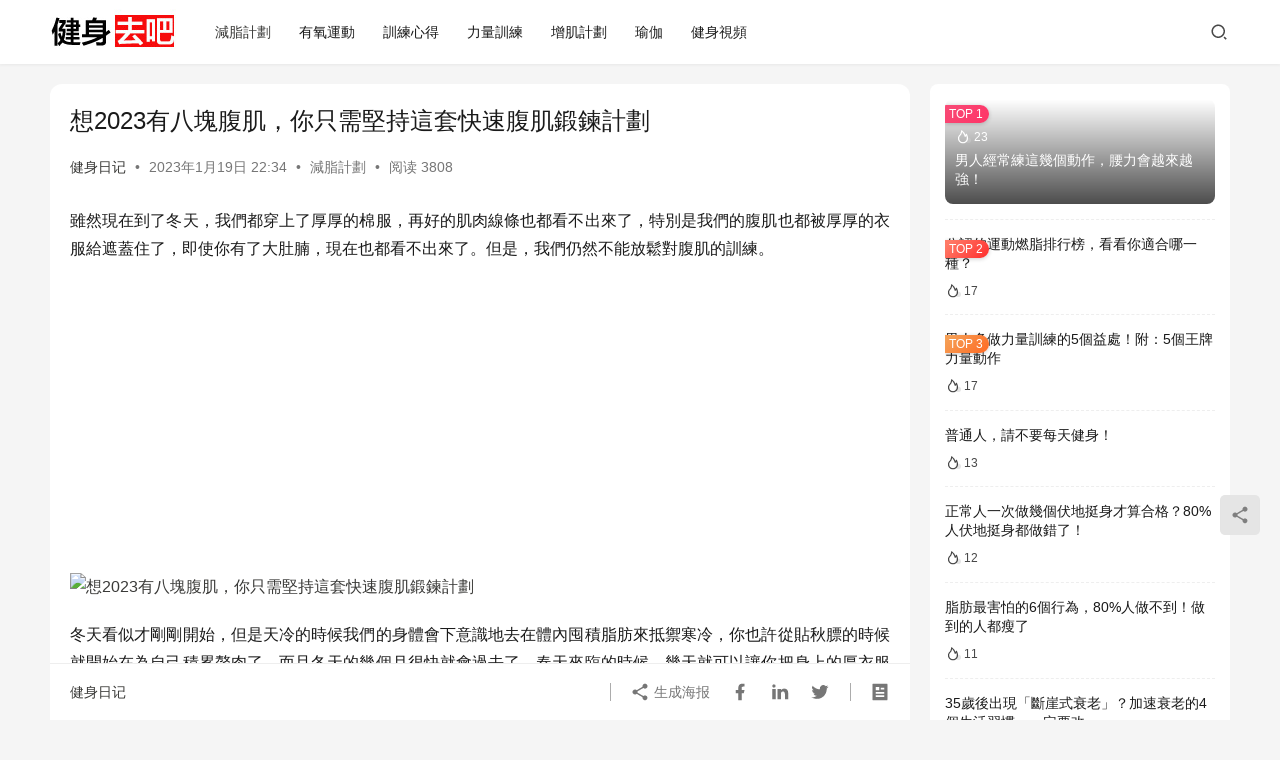

--- FILE ---
content_type: text/html
request_url: https://www.jianshenrun.com/archives/66832/
body_size: 11216
content:
<!-- THIS CONTENT IS STATIC CACHE --> <!DOCTYPE html><html lang="zh-Hans"><head><meta charset="UTF-8"><meta http-equiv="X-UA-Compatible" content="IE=edge,chrome=1"><meta name="renderer" content="webkit"><meta property="fb:app_id" content="288452224962933" /><meta property="og:site_name" content="健身動起來" /><meta property="og:title" content="想2023有八塊腹肌，你只需堅持這套快速腹肌鍛鍊計劃" /><meta property="og:url" content="https://www.jianshenrun.com/archives/66832" /><meta property="og:type" content="article" /><meta property="og:description" content="雖然現在到了冬天，我們都穿上了厚厚的棉服，再好的肌肉線條也都看不出來了，特別是我們的腹肌也都被厚厚的衣服給遮蓋住了，即使你有了大肚腩，現在也都看不出來了。但是，我們仍然不能放鬆對腹…" /><meta property="og:image" content="https://p3-sign.toutiaoimg.com/pgc-image/efc4424e2c29410784c302cb55a7f06e~noop.image?_iz=58558&#038;from=article.pc_detail&#038;x-expires=1685064313&#038;x-signature=SFQQ2pkxV6pKulCYfIObYsxh038%3D" /><meta property="og:image:width" content="1200" /><meta property="og:image:height" content="630" /><meta property="og:locale" content="zh_tw" /><meta property="article:section" content="健身日記" /><meta property="fb:pages" content="1581341318844405" /><meta property="fb:use_automatic_ad_placement" content="enable=true ad_density=default"><meta name="viewport" content="width=device-width,initial-scale=1,maximum-scale=5"><title>想2023有八塊腹肌，你只需堅持這套快速腹肌鍛鍊計劃 | 健身動起來</title><meta name="description" content="雖然現在到了冬天，我們都穿上了厚厚的棉服，再好的肌肉線條也都看不出來了，特別是我們的腹肌也都被厚厚的衣服給遮蓋住了，即使你有了大肚腩，現在也都看不出來了。但是，我們仍然不能放鬆對腹肌的訓練。 冬天看似才剛剛開始，但是天冷的時候我們的身體會下意識地去在體內囤積脂肪來抵禦寒冷，你也許從貼秋膘的時候就開始在為自己積累贅肉了，…"><meta property="og:type" content="article"><meta property="og:url" content="https://www.jianshenrun.com?p=66832&#038;disable_permalink_structure=1"><meta property="og:site_name" content="健身動起來"><meta property="og:title" content="想2023有八塊腹肌，你只需堅持這套快速腹肌鍛鍊計劃"><meta property="og:image" content="https://p3-sign.toutiaoimg.com/pgc-image/efc4424e2c29410784c302cb55a7f06e~noop.image?_iz=58558&#038;from=article.pc_detail&#038;x-expires=1685064313&#038;x-signature=SFQQ2pkxV6pKulCYfIObYsxh038%3D"><meta property="og:description" content="雖然現在到了冬天，我們都穿上了厚厚的棉服，再好的肌肉線條也都看不出來了，特別是我們的腹肌也都被厚厚的衣服給遮蓋住了，即使你有了大肚腩，現在也都看不出來了。但是，我們仍然不能放鬆對腹肌的訓練。 冬天看似才剛剛開始，但是天冷的時候我們的身體會下意識地去在體內囤積脂肪來抵禦寒冷，你也許從貼秋膘的時候就開始在為自己積累贅肉了，…"><link rel="canonical" href="https://www.jianshenrun.com/archives/66832"><meta name="applicable-device" content="pc,mobile"><meta http-equiv="Cache-Control" content="no-transform"><style id='wp-img-auto-sizes-contain-inline-css' type='text/css'>img:is([sizes=auto i],[sizes^="auto," i]){contain-intrinsic-size:3000px 1500px}</style><link rel='stylesheet' id='stylesheet-css' href='//www.jianshenrun.com/wp-content/uploads/wpcom/style.6.21.5.1764421221.css?ver=6.21.5' type='text/css' media='all' /><link rel='stylesheet' id='font-awesome-css' href='https://www.jianshenrun.com/wp-content/themes/justnews/themer/assets/css/font-awesome.css?ver=6.21.5' type='text/css' media='all' /><style id='wp-block-library-inline-css' type='text/css'>:root{--wp-block-synced-color:#7a00df;--wp-block-synced-color--rgb:122,0,223;--wp-bound-block-color:var(--wp-block-synced-color);--wp-editor-canvas-background:#ddd;--wp-admin-theme-color:#007cba;--wp-admin-theme-color--rgb:0,124,186;--wp-admin-theme-color-darker-10:#006ba1;--wp-admin-theme-color-darker-10--rgb:0,107,160.5;--wp-admin-theme-color-darker-20:#005a87;--wp-admin-theme-color-darker-20--rgb:0,90,135;--wp-admin-border-width-focus:2px}@media (min-resolution:192dpi){:root{--wp-admin-border-width-focus:1.5px}}.wp-element-button{cursor:pointer}:root .has-very-light-gray-background-color{background-color:#eee}:root .has-very-dark-gray-background-color{background-color:#313131}:root .has-very-light-gray-color{color:#eee}:root .has-very-dark-gray-color{color:#313131}:root .has-vivid-green-cyan-to-vivid-cyan-blue-gradient-background{background:linear-gradient(135deg,#00d084,#0693e3)}:root .has-purple-crush-gradient-background{background:linear-gradient(135deg,#34e2e4,#4721fb 50%,#ab1dfe)}:root .has-hazy-dawn-gradient-background{background:linear-gradient(135deg,#faaca8,#dad0ec)}:root .has-subdued-olive-gradient-background{background:linear-gradient(135deg,#fafae1,#67a671)}:root .has-atomic-cream-gradient-background{background:linear-gradient(135deg,#fdd79a,#004a59)}:root .has-nightshade-gradient-background{background:linear-gradient(135deg,#330968,#31cdcf)}:root .has-midnight-gradient-background{background:linear-gradient(135deg,#020381,#2874fc)}:root{--wp--preset--font-size--normal:16px;--wp--preset--font-size--huge:42px}.has-regular-font-size{font-size:1em}.has-larger-font-size{font-size:2.625em}.has-normal-font-size{font-size:var(--wp--preset--font-size--normal)}.has-huge-font-size{font-size:var(--wp--preset--font-size--huge)}.has-text-align-center{text-align:center}.has-text-align-left{text-align:left}.has-text-align-right{text-align:right}.has-fit-text{white-space:nowrap!important}#end-resizable-editor-section{display:none}.aligncenter{clear:both}.items-justified-left{justify-content:flex-start}.items-justified-center{justify-content:center}.items-justified-right{justify-content:flex-end}.items-justified-space-between{justify-content:space-between}.screen-reader-text{border:0;clip-path:inset(50%);height:1px;margin:-1px;overflow:hidden;padding:0;position:absolute;width:1px;word-wrap:normal!important}.screen-reader-text:focus{background-color:#ddd;clip-path:none;color:#444;display:block;font-size:1em;height:auto;left:5px;line-height:normal;padding:15px 23px 14px;text-decoration:none;top:5px;width:auto;z-index:100000}html :where(.has-border-color){border-style:solid}html :where([style*=border-top-color]){border-top-style:solid}html :where([style*=border-right-color]){border-right-style:solid}html :where([style*=border-bottom-color]){border-bottom-style:solid}html :where([style*=border-left-color]){border-left-style:solid}html :where([style*=border-width]){border-style:solid}html :where([style*=border-top-width]){border-top-style:solid}html :where([style*=border-right-width]){border-right-style:solid}html :where([style*=border-bottom-width]){border-bottom-style:solid}html :where([style*=border-left-width]){border-left-style:solid}html :where(img[class*=wp-image-]){height:auto;max-width:100%}:where(figure){margin:0 0 1em}html :where(.is-position-sticky){--wp-admin--admin-bar--position-offset:var(--wp-admin--admin-bar--height,0px)}@media screen and (max-width:600px){html:where(.is-position-sticky){--wp-admin--admin-bar--position-offset:0px}}</style><style id='global-styles-inline-css' type='text/css'>:root{--wp--preset--aspect-ratio--square:1;--wp--preset--aspect-ratio--4-3:4/3;--wp--preset--aspect-ratio--3-4:3/4;--wp--preset--aspect-ratio--3-2:3/2;--wp--preset--aspect-ratio--2-3:2/3;--wp--preset--aspect-ratio--16-9:16/9;--wp--preset--aspect-ratio--9-16:9/16;--wp--preset--color--black:#000;--wp--preset--color--cyan-bluish-gray:#abb8c3;--wp--preset--color--white:#fff;--wp--preset--color--pale-pink:#f78da7;--wp--preset--color--vivid-red:#cf2e2e;--wp--preset--color--luminous-vivid-orange:#ff6900;--wp--preset--color--luminous-vivid-amber:#fcb900;--wp--preset--color--light-green-cyan:#7bdcb5;--wp--preset--color--vivid-green-cyan:#00d084;--wp--preset--color--pale-cyan-blue:#8ed1fc;--wp--preset--color--vivid-cyan-blue:#0693e3;--wp--preset--color--vivid-purple:#9b51e0;--wp--preset--gradient--vivid-cyan-blue-to-vivid-purple:linear-gradient(135deg,rgb(6,147,227) 0%,rgb(155,81,224) 100%);--wp--preset--gradient--light-green-cyan-to-vivid-green-cyan:linear-gradient(135deg,rgb(122,220,180) 0%,rgb(0,208,130) 100%);--wp--preset--gradient--luminous-vivid-amber-to-luminous-vivid-orange:linear-gradient(135deg,rgb(252,185,0) 0%,rgb(255,105,0) 100%);--wp--preset--gradient--luminous-vivid-orange-to-vivid-red:linear-gradient(135deg,rgb(255,105,0) 0%,rgb(207,46,46) 100%);--wp--preset--gradient--very-light-gray-to-cyan-bluish-gray:linear-gradient(135deg,rgb(238,238,238) 0%,rgb(169,184,195) 100%);--wp--preset--gradient--cool-to-warm-spectrum:linear-gradient(135deg,rgb(74,234,220) 0%,rgb(151,120,209) 20%,rgb(207,42,186) 40%,rgb(238,44,130) 60%,rgb(251,105,98) 80%,rgb(254,248,76) 100%);--wp--preset--gradient--blush-light-purple:linear-gradient(135deg,rgb(255,206,236) 0%,rgb(152,150,240) 100%);--wp--preset--gradient--blush-bordeaux:linear-gradient(135deg,rgb(254,205,165) 0%,rgb(254,45,45) 50%,rgb(107,0,62) 100%);--wp--preset--gradient--luminous-dusk:linear-gradient(135deg,rgb(255,203,112) 0%,rgb(199,81,192) 50%,rgb(65,88,208) 100%);--wp--preset--gradient--pale-ocean:linear-gradient(135deg,rgb(255,245,203) 0%,rgb(182,227,212) 50%,rgb(51,167,181) 100%);--wp--preset--gradient--electric-grass:linear-gradient(135deg,rgb(202,248,128) 0%,rgb(113,206,126) 100%);--wp--preset--gradient--midnight:linear-gradient(135deg,rgb(2,3,129) 0%,rgb(40,116,252) 100%);--wp--preset--font-size--small:13px;--wp--preset--font-size--medium:20px;--wp--preset--font-size--large:36px;--wp--preset--font-size--x-large:42px;--wp--preset--spacing--20:0.44rem;--wp--preset--spacing--30:0.67rem;--wp--preset--spacing--40:1rem;--wp--preset--spacing--50:1.5rem;--wp--preset--spacing--60:2.25rem;--wp--preset--spacing--70:3.38rem;--wp--preset--spacing--80:5.06rem;--wp--preset--shadow--natural:6px 6px 9px rgba(0, 0, 0, 0.2);--wp--preset--shadow--deep:12px 12px 50px rgba(0, 0, 0, 0.4);--wp--preset--shadow--sharp:6px 6px 0px rgba(0, 0, 0, 0.2);--wp--preset--shadow--outlined:6px 6px 0px -3px rgb(255, 255, 255), 6px 6px rgb(0, 0, 0);--wp--preset--shadow--crisp:6px 6px 0px rgb(0,0,0)}:where(.is-layout-flex){gap:0.5em}:where(.is-layout-grid){gap:0.5em}body .is-layout-flex{display:flex}.is-layout-flex{flex-wrap:wrap;align-items:center}.is-layout-flex>:is(*,div){margin:0}body .is-layout-grid{display:grid}.is-layout-grid>:is(*,div){margin:0}:where(.wp-block-columns.is-layout-flex){gap:2em}:where(.wp-block-columns.is-layout-grid){gap:2em}:where(.wp-block-post-template.is-layout-flex){gap:1.25em}:where(.wp-block-post-template.is-layout-grid){gap:1.25em}.has-black-color{color:var(--wp--preset--color--black) !important}.has-cyan-bluish-gray-color{color:var(--wp--preset--color--cyan-bluish-gray) !important}.has-white-color{color:var(--wp--preset--color--white) !important}.has-pale-pink-color{color:var(--wp--preset--color--pale-pink) !important}.has-vivid-red-color{color:var(--wp--preset--color--vivid-red) !important}.has-luminous-vivid-orange-color{color:var(--wp--preset--color--luminous-vivid-orange) !important}.has-luminous-vivid-amber-color{color:var(--wp--preset--color--luminous-vivid-amber) !important}.has-light-green-cyan-color{color:var(--wp--preset--color--light-green-cyan) !important}.has-vivid-green-cyan-color{color:var(--wp--preset--color--vivid-green-cyan) !important}.has-pale-cyan-blue-color{color:var(--wp--preset--color--pale-cyan-blue) !important}.has-vivid-cyan-blue-color{color:var(--wp--preset--color--vivid-cyan-blue) !important}.has-vivid-purple-color{color:var(--wp--preset--color--vivid-purple) !important}.has-black-background-color{background-color:var(--wp--preset--color--black) !important}.has-cyan-bluish-gray-background-color{background-color:var(--wp--preset--color--cyan-bluish-gray) !important}.has-white-background-color{background-color:var(--wp--preset--color--white) !important}.has-pale-pink-background-color{background-color:var(--wp--preset--color--pale-pink) !important}.has-vivid-red-background-color{background-color:var(--wp--preset--color--vivid-red) !important}.has-luminous-vivid-orange-background-color{background-color:var(--wp--preset--color--luminous-vivid-orange) !important}.has-luminous-vivid-amber-background-color{background-color:var(--wp--preset--color--luminous-vivid-amber) !important}.has-light-green-cyan-background-color{background-color:var(--wp--preset--color--light-green-cyan) !important}.has-vivid-green-cyan-background-color{background-color:var(--wp--preset--color--vivid-green-cyan) !important}.has-pale-cyan-blue-background-color{background-color:var(--wp--preset--color--pale-cyan-blue) !important}.has-vivid-cyan-blue-background-color{background-color:var(--wp--preset--color--vivid-cyan-blue) !important}.has-vivid-purple-background-color{background-color:var(--wp--preset--color--vivid-purple) !important}.has-black-border-color{border-color:var(--wp--preset--color--black) !important}.has-cyan-bluish-gray-border-color{border-color:var(--wp--preset--color--cyan-bluish-gray) !important}.has-white-border-color{border-color:var(--wp--preset--color--white) !important}.has-pale-pink-border-color{border-color:var(--wp--preset--color--pale-pink) !important}.has-vivid-red-border-color{border-color:var(--wp--preset--color--vivid-red) !important}.has-luminous-vivid-orange-border-color{border-color:var(--wp--preset--color--luminous-vivid-orange) !important}.has-luminous-vivid-amber-border-color{border-color:var(--wp--preset--color--luminous-vivid-amber) !important}.has-light-green-cyan-border-color{border-color:var(--wp--preset--color--light-green-cyan) !important}.has-vivid-green-cyan-border-color{border-color:var(--wp--preset--color--vivid-green-cyan) !important}.has-pale-cyan-blue-border-color{border-color:var(--wp--preset--color--pale-cyan-blue) !important}.has-vivid-cyan-blue-border-color{border-color:var(--wp--preset--color--vivid-cyan-blue) !important}.has-vivid-purple-border-color{border-color:var(--wp--preset--color--vivid-purple) !important}.has-vivid-cyan-blue-to-vivid-purple-gradient-background{background:var(--wp--preset--gradient--vivid-cyan-blue-to-vivid-purple) !important}.has-light-green-cyan-to-vivid-green-cyan-gradient-background{background:var(--wp--preset--gradient--light-green-cyan-to-vivid-green-cyan) !important}.has-luminous-vivid-amber-to-luminous-vivid-orange-gradient-background{background:var(--wp--preset--gradient--luminous-vivid-amber-to-luminous-vivid-orange) !important}.has-luminous-vivid-orange-to-vivid-red-gradient-background{background:var(--wp--preset--gradient--luminous-vivid-orange-to-vivid-red) !important}.has-very-light-gray-to-cyan-bluish-gray-gradient-background{background:var(--wp--preset--gradient--very-light-gray-to-cyan-bluish-gray) !important}.has-cool-to-warm-spectrum-gradient-background{background:var(--wp--preset--gradient--cool-to-warm-spectrum) !important}.has-blush-light-purple-gradient-background{background:var(--wp--preset--gradient--blush-light-purple) !important}.has-blush-bordeaux-gradient-background{background:var(--wp--preset--gradient--blush-bordeaux) !important}.has-luminous-dusk-gradient-background{background:var(--wp--preset--gradient--luminous-dusk) !important}.has-pale-ocean-gradient-background{background:var(--wp--preset--gradient--pale-ocean) !important}.has-electric-grass-gradient-background{background:var(--wp--preset--gradient--electric-grass) !important}.has-midnight-gradient-background{background:var(--wp--preset--gradient--midnight) !important}.has-small-font-size{font-size:var(--wp--preset--font-size--small) !important}.has-medium-font-size{font-size:var(--wp--preset--font-size--medium) !important}.has-large-font-size{font-size:var(--wp--preset--font-size--large) !important}.has-x-large-font-size{font-size:var(--wp--preset--font-size--x-large) !important}</style><style id='classic-theme-styles-inline-css' type='text/css'> /*! This file is auto-generated */ .wp-block-button__link{color:#fff;background-color:#32373c;border-radius:9999px;box-shadow:none;text-decoration:none;padding:calc(.667em + 2px) calc(1.333em+2px);font-size:1.125em}.wp-block-file__button{background:#32373c;color:#fff;text-decoration:none}</style> <script type="text/javascript" src="https://www.jianshenrun.com/wp-includes/js/jquery/jquery.min.js?ver=3.7.1" id="jquery-core-js"></script> <script type="text/javascript" src="https://www.jianshenrun.com/wp-includes/js/jquery/jquery-migrate.min.js?ver=3.4.1" id="jquery-migrate-js"></script> <script type="text/javascript" id="jquery-js-after">jQuery(document).ready(function(){jQuery(".308d4b6e00a2520eb39259a7576f1106").click(function(){jQuery.post("https://www.jianshenrun.com/wp-admin/admin-ajax.php",{"action":"quick_adsense_onpost_ad_click","quick_adsense_onpost_ad_index":jQuery(this).attr("data-index"),"quick_adsense_nonce":"da1e4d38c6",},function(response){});});});</script> <link rel="EditURI" type="application/rsd+xml" title="RSD" href="https://www.jianshenrun.com/xmlrpc.php?rsd" /> <!--[if lte IE 11]><script src="https://www.jianshenrun.com/wp-content/themes/justnews/js/update.js"></script><![endif]--></head><body class="wp-singular post-template-default single single-post postid-66832 single-format-standard wp-theme-justnews lang-cn el-boxed header-fixed"> <header class="header"><div class="container"><div class="navbar-header"> <button type="button" class="navbar-toggle collapsed" data-toggle="collapse" data-target=".navbar-collapse" aria-label="menu"> <span class="icon-bar icon-bar-1"></span> <span class="icon-bar icon-bar-2"></span> <span class="icon-bar icon-bar-3"></span> </button><div class="logo"> <a href="https://www.jianshenrun.com/" rel="home"> <img src="https://www.jianshenrun.com/wp-content/uploads/2025/11/logo.jpg" alt="健身動起來"> </a></div></div><div class="collapse navbar-collapse mobile-style-0"> <nav class="primary-menu"><ul id="menu-%e5%b0%8e%e8%88%aa" class="nav navbar-nav wpcom-adv-menu"><li class="menu-item current-post-ancestor current-post-parent active"><a href="https://www.jianshenrun.com/archives/category/fat">減脂計劃</a></li><li class="menu-item"><a href="https://www.jianshenrun.com/archives/category/cardio">有氧運動</a></li><li class="menu-item"><a href="https://www.jianshenrun.com/archives/category/training">訓練心得</a></li><li class="menu-item"><a href="https://www.jianshenrun.com/archives/category/power">力量訓練</a></li><li class="menu-item"><a href="https://www.jianshenrun.com/archives/category/bodybuilding">增肌計劃</a></li><li class="menu-item"><a href="https://www.jianshenrun.com/archives/category/yoga">瑜伽</a></li><li class="menu-item"><a href="https://www.jianshenrun.com/archives/category/video">健身視頻</a></li></ul></nav><div class="navbar-action"><div class="navbar-search-icon j-navbar-search"><i class="wpcom-icon wi"><svg aria-hidden="true"><use xlink:href="#wi-search"></use></svg></i></div><form class="navbar-search" action="https://www.jianshenrun.com/" method="get" role="search"><div class="navbar-search-inner"><i class="wpcom-icon wi navbar-search-close"><svg aria-hidden="true"><use xlink:href="#wi-close"></use></svg></i><input type="text" name="s" class="navbar-search-input" autocomplete="off" maxlength="100" placeholder="输入关键词搜索..." value=""><button class="navbar-search-btn" type="submit" aria-label="搜索"><i class="wpcom-icon wi"><svg aria-hidden="true"><use xlink:href="#wi-search"></use></svg></i></button></div></form></div></div></div><!-- /.container --> </header><div id="wrap"><div class="wrap container"> <main class="main"> <article id="post-66832" class="post-66832 post type-post status-publish format-standard hentry category-fat entry"><div class="entry-main"><div class="entry-head"><h1 class="entry-title">想2023有八塊腹肌，你只需堅持這套快速腹肌鍛鍊計劃</h1><div class="entry-info"> <span class="vcard"> <a class="nickname url fn j-user-card" data-user="1" href="https://www.jianshenrun.com/archives/author/98">健身日记</a> </span> <span class="dot">•</span> <time class="entry-date published" datetime="2023-01-19T22:34:01+08:00" pubdate> 2023年1月19日 22:34 </time> <span class="dot">•</span> <a href="https://www.jianshenrun.com/archives/category/fat" rel="category tag">減脂計劃</a> <span class="dot">•</span> <span>阅读 3808</span></div></div><div class="entry-content text-justify"><div><p>雖然現在到了冬天，我們都穿上了厚厚的棉服，再好的肌肉線條也都看不出來了，特別是我們的腹肌也都被厚厚的衣服給遮蓋住了，即使你有了大肚腩，現在也都看不出來了。但是，我們仍然不能放鬆對腹肌的訓練。</p><div class="308d4b6e00a2520eb39259a7576f1106" data-index="1" style="float: none; margin:10px 0 10px 0; text-align:center;"> <script async src="https://pagead2.googlesyndication.com/pagead/js/adsbygoogle.js?client=ca-pub-1474689978509434"
     crossorigin="anonymous"></script> <ins class="adsbygoogle"
style="display:block; text-align:center;"
data-ad-layout="in-article"
data-ad-format="fluid"
data-ad-client="ca-pub-1474689978509434"
data-ad-slot="9658009381"></ins> <script>(adsbygoogle=window.adsbygoogle||[]).push({});</script> </div><div class="pgc-img"><noscript><img decoding="async" class="syl-page-img" alt="想2023有八塊腹肌，你只需堅持這套快速腹肌鍛鍊計劃" src="https://p3-sign.toutiaoimg.com/pgc-image/efc4424e2c29410784c302cb55a7f06e~noop.image?_iz=58558&amp;from=article.pc_detail&amp;x-expires=1685064313&amp;x-signature=SFQQ2pkxV6pKulCYfIObYsxh038%3D" /></noscript><img decoding="async" class="syl-page-img j-lazy" alt="想2023有八塊腹肌，你只需堅持這套快速腹肌鍛鍊計劃" src="https://www.jianshenrun.com/wp-content/themes/justnews/themer/assets/images/lazy.png" data-original="https://p3-sign.toutiaoimg.com/pgc-image/efc4424e2c29410784c302cb55a7f06e~noop.image?_iz=58558&amp;from=article.pc_detail&amp;x-expires=1685064313&amp;x-signature=SFQQ2pkxV6pKulCYfIObYsxh038%3D" /></p><p class="pgc-img-caption"></div><p>冬天看似才剛剛開始，但是天冷的時候我們的身體會下意識地去在體內囤積脂肪來抵禦寒冷，你也許從貼秋膘的時候就開始在為自己積累贅肉了，而且冬天的幾個月很快就會過去了，春天來臨的時候，幾天就可以讓你把身上的厚衣服給脫掉，到那個時候再想起來大肚腩就晚了。</p><div class="308d4b6e00a2520eb39259a7576f1106" data-index="2" style="float: none; margin:10px 0 10px 0; text-align:center;"> <script async src="https://pagead2.googlesyndication.com/pagead/js/adsbygoogle.js?client=ca-pub-1474689978509434"
     crossorigin="anonymous"></script> <ins class="adsbygoogle"
style="display:block; text-align:center;"
data-ad-layout="in-article"
data-ad-format="fluid"
data-ad-client="ca-pub-1474689978509434"
data-ad-slot="9658009381"></ins> <script>(adsbygoogle=window.adsbygoogle||[]).push({});</script> </div><div class="pgc-img"><noscript><img decoding="async" class="syl-page-img" alt="想2023有八塊腹肌，你只需堅持這套快速腹肌鍛鍊計劃" src="https://p3-sign.toutiaoimg.com/pgc-image/6f0ae4e9e23c471f9d3db101c0d2ff43~noop.image?_iz=58558&amp;from=article.pc_detail&amp;x-expires=1685064313&amp;x-signature=BpbpMmJZuYnzFJE6Senl%2FEfZqYg%3D" /></noscript><img decoding="async" class="syl-page-img j-lazy" alt="想2023有八塊腹肌，你只需堅持這套快速腹肌鍛鍊計劃" src="https://www.jianshenrun.com/wp-content/themes/justnews/themer/assets/images/lazy.png" data-original="https://p3-sign.toutiaoimg.com/pgc-image/6f0ae4e9e23c471f9d3db101c0d2ff43~noop.image?_iz=58558&amp;from=article.pc_detail&amp;x-expires=1685064313&amp;x-signature=BpbpMmJZuYnzFJE6Senl%2FEfZqYg%3D" /></p><p class="pgc-img-caption"></div><p>我們需要時刻保持對大肚腩保持高度的警惕，一年四季都要保持對腰部贅肉的高壓訓練，今天我們今天的訓練就是針對腹肌的，共包括6個鍛鍊動作，不要什麼特別的訓練器械，徒手居家就可以鍛鍊了，每個動作按照下面的要求次數完成1組訓練，循環訓練3-4組，組間休息2分鍾。</p><div class="308d4b6e00a2520eb39259a7576f1106" data-index="3" style="float: none; margin:10px 0 10px 0; text-align:center;"> <script async src="https://pagead2.googlesyndication.com/pagead/js/adsbygoogle.js?client=ca-pub-1474689978509434"
     crossorigin="anonymous"></script> <ins class="adsbygoogle"
style="display:block; text-align:center;"
data-ad-layout="in-article"
data-ad-format="fluid"
data-ad-client="ca-pub-1474689978509434"
data-ad-slot="9658009381"></ins> <script>(adsbygoogle=window.adsbygoogle||[]).push({});</script> </div><div class="pgc-img"><noscript><img decoding="async" class="syl-page-img" alt="想2023有八塊腹肌，你只需堅持這套快速腹肌鍛鍊計劃" src="https://p3-sign.toutiaoimg.com/pgc-image/e32abda27d7b494582fcfe19a65b5514~noop.image?_iz=58558&amp;from=article.pc_detail&amp;x-expires=1685064313&amp;x-signature=YvYtIvtxIRzfxIOs5Ns0xgH%2FcOo%3D" /></noscript><img decoding="async" class="syl-page-img j-lazy" alt="想2023有八塊腹肌，你只需堅持這套快速腹肌鍛鍊計劃" src="https://www.jianshenrun.com/wp-content/themes/justnews/themer/assets/images/lazy.png" data-original="https://p3-sign.toutiaoimg.com/pgc-image/e32abda27d7b494582fcfe19a65b5514~noop.image?_iz=58558&amp;from=article.pc_detail&amp;x-expires=1685064313&amp;x-signature=YvYtIvtxIRzfxIOs5Ns0xgH%2FcOo%3D" /></p><p class="pgc-img-caption"></div><h1 class="pgc-h-arrow-right">訓練動作1</h1><p>① 屈膝仰臥到瑜伽墊上，將雙腳的腳掌相對，雙手向頭部上方伸直。</p><p>② 將雙手向上抬起，並順勢將上身坐立起來，接著將雙手去觸碰雙腳的腳尖。然後再將上身躺回到地面，雙手順勢伸向頭部上方。</p><p>③ 上身坐立起來的時候保持腰椎穩定，不要彎腰。</p><p>④ 訓練15次。</p><div class="pgc-img"><noscript><img decoding="async" class="syl-page-img" alt="想2023有八塊腹肌，你只需堅持這套快速腹肌鍛鍊計劃" src="https://p3-sign.toutiaoimg.com/pgc-image/80279f946a1149e1b3f3397d32fe2271~noop.image?_iz=58558&amp;from=article.pc_detail&amp;x-expires=1685064313&amp;x-signature=0ahBNJNCRIe5uynUUalj%2FT9M0Cw%3D" /></noscript><img decoding="async" class="syl-page-img j-lazy" alt="想2023有八塊腹肌，你只需堅持這套快速腹肌鍛鍊計劃" src="https://www.jianshenrun.com/wp-content/themes/justnews/themer/assets/images/lazy.png" data-original="https://p3-sign.toutiaoimg.com/pgc-image/80279f946a1149e1b3f3397d32fe2271~noop.image?_iz=58558&amp;from=article.pc_detail&amp;x-expires=1685064313&amp;x-signature=0ahBNJNCRIe5uynUUalj%2FT9M0Cw%3D" /></p><p class="pgc-img-caption"></div><h1 class="pgc-h-arrow-right">訓練動作2</h1><p>① 仰臥在瑜伽墊上，雙手扶在腦後，將雙腿直腿抬離地面，頭部抬離地面雙眼看向雙腳的方向。</p><p>② 將雙腿同時屈膝屈髖提高，然後將右腿向前伸直放低，抬高右腿後再將左腿向前伸直放低，抬高左腿後，再將雙腿一起向前伸直放低。</p><p>③ 訓練時雙腿始終保持懸空。</p><p>④ 訓練15次。</p><div class="pgc-img"><noscript><img decoding="async" class="syl-page-img" alt="想2023有八塊腹肌，你只需堅持這套快速腹肌鍛鍊計劃" src="https://p3-sign.toutiaoimg.com/pgc-image/74ed47ad2c4746168f6ff2ede9d07ccf~noop.image?_iz=58558&amp;from=article.pc_detail&amp;x-expires=1685064313&amp;x-signature=rFaCdfjmmbNO4UEZ%2B8yWP2l8nGA%3D" /></noscript><img decoding="async" class="syl-page-img j-lazy" alt="想2023有八塊腹肌，你只需堅持這套快速腹肌鍛鍊計劃" src="https://www.jianshenrun.com/wp-content/themes/justnews/themer/assets/images/lazy.png" data-original="https://p3-sign.toutiaoimg.com/pgc-image/74ed47ad2c4746168f6ff2ede9d07ccf~noop.image?_iz=58558&amp;from=article.pc_detail&amp;x-expires=1685064313&amp;x-signature=rFaCdfjmmbNO4UEZ%2B8yWP2l8nGA%3D" /></p><p class="pgc-img-caption"></div><h1 class="pgc-h-arrow-right">訓練動作3</h1><p>① 雙腿屈膝坐到地板上，雙手放在身體兩側的地面上支撐身體穩定，將雙腳抬離地面。</p><p>② 將雙腿屈膝拉向胸部的方向，然後將雙腿向身體左側伸直，把雙腿屈膝拉向胸部後，再將雙腿向身體右側伸直。</p><p>③ 訓練時始終保持腰部穩定，不要彎腰。</p><p>④ 每側訓練15次。</p><div class="pgc-img"><noscript><img decoding="async" class="syl-page-img" alt="想2023有八塊腹肌，你只需堅持這套快速腹肌鍛鍊計劃" src="https://p3-sign.toutiaoimg.com/pgc-image/52dc015de36242bbb419acf685d430bc~noop.image?_iz=58558&amp;from=article.pc_detail&amp;x-expires=1685064313&amp;x-signature=d%2BrlF7gldAPZVeRRW4h%2F3X4PmRI%3D" /></noscript><img decoding="async" class="syl-page-img j-lazy" alt="想2023有八塊腹肌，你只需堅持這套快速腹肌鍛鍊計劃" src="https://www.jianshenrun.com/wp-content/themes/justnews/themer/assets/images/lazy.png" data-original="https://p3-sign.toutiaoimg.com/pgc-image/52dc015de36242bbb419acf685d430bc~noop.image?_iz=58558&amp;from=article.pc_detail&amp;x-expires=1685064313&amp;x-signature=d%2BrlF7gldAPZVeRRW4h%2F3X4PmRI%3D" /></p><p class="pgc-img-caption"></div><h1 class="pgc-h-arrow-right">訓練動作4</h1><p>① 雙手按在瑜伽墊兩側，身體俯身向下，雙腳腳尖著地，做手撐平把支撐動作。</p><p>② 先將左腿屈膝拉向左手肘部外側，伸直左腿後，再將右腿屈膝拉向右手肘部的外側，伸直右腿後，將雙腿向前跳，雙腳向外打開在瑜伽墊外側著地，然後再將雙腳向後跳起，雙腳伸直腳尖著地。</p><p>③ 訓練時上身保持平直，不要弓背塌腰。</p><p>④ 訓練15次。</p><div class="pgc-img"><noscript><img decoding="async" class="syl-page-img" alt="想2023有八塊腹肌，你只需堅持這套快速腹肌鍛鍊計劃" src="https://p3-sign.toutiaoimg.com/pgc-image/7cc256c0327d4743934f12b304864969~noop.image?_iz=58558&amp;from=article.pc_detail&amp;x-expires=1685064313&amp;x-signature=j25utlRISF8fn1AyNcL422n1zLI%3D" /></noscript><img decoding="async" class="syl-page-img j-lazy" alt="想2023有八塊腹肌，你只需堅持這套快速腹肌鍛鍊計劃" src="https://www.jianshenrun.com/wp-content/themes/justnews/themer/assets/images/lazy.png" data-original="https://p3-sign.toutiaoimg.com/pgc-image/7cc256c0327d4743934f12b304864969~noop.image?_iz=58558&amp;from=article.pc_detail&amp;x-expires=1685064313&amp;x-signature=j25utlRISF8fn1AyNcL422n1zLI%3D" /></p><p class="pgc-img-caption"></div><h1 class="pgc-h-arrow-right">訓練動作5</h1><p>① 肘部支撐地面，身體側向支撐在地板上，雙腿伸直雙腳疊放在一起，上方的手向上伸向天花板方向。</p><p>② 將上方的手向下放低，並從腰部的下方伸向身體後方，然後再將上方的手抬高伸向天花板方向。</p><p>③ 肘部要置於肩部的正下方，收緊腹肌和臀部，使身體從頭到腳呈一條直線。</p><p>④ 每側訓練15次。</p><div class="pgc-img"><noscript><img decoding="async" class="syl-page-img" alt="想2023有八塊腹肌，你只需堅持這套快速腹肌鍛鍊計劃" src="https://p3-sign.toutiaoimg.com/pgc-image/d4018947bee749eb8a016dc6f1fa3fff~noop.image?_iz=58558&amp;from=article.pc_detail&amp;x-expires=1685064313&amp;x-signature=ioEOpzYjWlk6uSCi6d3VueZ8x70%3D" /></noscript><img decoding="async" class="syl-page-img j-lazy" alt="想2023有八塊腹肌，你只需堅持這套快速腹肌鍛鍊計劃" src="https://www.jianshenrun.com/wp-content/themes/justnews/themer/assets/images/lazy.png" data-original="https://p3-sign.toutiaoimg.com/pgc-image/d4018947bee749eb8a016dc6f1fa3fff~noop.image?_iz=58558&amp;from=article.pc_detail&amp;x-expires=1685064313&amp;x-signature=ioEOpzYjWlk6uSCi6d3VueZ8x70%3D" /></p><p class="pgc-img-caption"></div><h1 class="pgc-h-arrow-right">訓練動作6</h1><p>① 仰臥在地面上，將雙腿向上直腿抬高，雙腿垂直於地面，同時將雙手直臂伸向天花板方向。</p><p>② 用雙手向上抬高去觸碰抬高的雙腳腳尖，同時順勢將上身抬離地面。</p><p>③ 訓練時注意收下巴，收腹腹肌。</p><p>④ 訓練15次。</p><div class="pgc-img"><noscript><img decoding="async" class="syl-page-img" alt="想2023有八塊腹肌，你只需堅持這套快速腹肌鍛鍊計劃" src="https://p3-sign.toutiaoimg.com/pgc-image/08cd0fe1fe274b6f8516ff6f5cb9f20d~noop.image?_iz=58558&amp;from=article.pc_detail&amp;x-expires=1685064313&amp;x-signature=4PVewa26O9dMjJfscbedV%2By85Gw%3D" /></noscript><img decoding="async" class="syl-page-img j-lazy" alt="想2023有八塊腹肌，你只需堅持這套快速腹肌鍛鍊計劃" src="https://www.jianshenrun.com/wp-content/themes/justnews/themer/assets/images/lazy.png" data-original="https://p3-sign.toutiaoimg.com/pgc-image/08cd0fe1fe274b6f8516ff6f5cb9f20d~noop.image?_iz=58558&amp;from=article.pc_detail&amp;x-expires=1685064313&amp;x-signature=4PVewa26O9dMjJfscbedV%2By85Gw%3D" /></p><p class="pgc-img-caption"></div><p>如果你想更快地消除腰腹部的贅肉，消除大肚腩，在以上腹部肌群訓練的基礎上，還要配合上飲食控制和有氧訓練，從減低飲食熱量攝入到加大卡路里燃燒兩方面入手，加快脂肪的燃燒。</p></div><div style="font-size: 0px; height: 0px; line-height: 0px; margin: 0; padding: 0; clear: both;"></div></div><div class="entry-tag"></div><div class="entry-action"><div class="btn-zan" data-id="66832"><i class="wpcom-icon wi"><svg aria-hidden="true"><use xlink:href="#wi-thumb-up-fill"></use></svg></i> 赞 <span class="entry-action-num">(0)</span></div></div><div class="entry-bar"><div class="entry-bar-inner"><div class="entry-bar-author"> <a data-user="1" target="_blank" href="https://www.jianshenrun.com/archives/author/98" class="avatar j-user-card"> <span class="author-name">健身日记</span> </a></div><div class="entry-bar-info"><div class="info-item meta"></div><div class="info-item share"> <a class="meta-item mobile j-mobile-share" href="javascript:;" data-id="66832" data-qrcode="https://www.jianshenrun.com/archives/66832"> <i class="wpcom-icon wi"><svg aria-hidden="true"><use xlink:href="#wi-share"></use></svg></i> 生成海报 </a> <a class="meta-item facebook" data-share="facebook" target="_blank" rel="nofollow noopener noreferrer" href="#"> <i class="wpcom-icon wi"><svg aria-hidden="true"><use xlink:href="#wi-facebook"></use></svg></i> </a> <a class="meta-item linkedin" data-share="linkedin" target="_blank" rel="nofollow noopener noreferrer" href="#"> <i class="wpcom-icon wi"><svg aria-hidden="true"><use xlink:href="#wi-linkedin"></use></svg></i> </a> <a class="meta-item twitter" data-share="twitter" target="_blank" rel="nofollow noopener noreferrer" href="#"> <i class="wpcom-icon wi"><svg aria-hidden="true"><use xlink:href="#wi-twitter"></use></svg></i> </a></div><div class="info-item act"> <a href="javascript:;" id="j-reading"><i class="wpcom-icon wi"><svg aria-hidden="true"><use xlink:href="#wi-article"></use></svg></i></a></div></div></div></div></div><div class="entry-related-posts"><h3 class="entry-related-title">相关推荐</h3><ul class="entry-related cols-3 post-loop post-loop-image"><li class="item"><div class="item-inner"><div class="item-img"> <a class="item-thumb" href="https://www.jianshenrun.com/archives/82339" title="不健身的5大理由，希望沒有你" target="_blank" rel="bookmark"> </a> <a class="item-category" href="https://www.jianshenrun.com/archives/category/fat" target="_blank">減脂計劃</a></div><h3 class="item-title"> <a href="https://www.jianshenrun.com/archives/82339" target="_blank" rel="bookmark"> 不健身的5大理由，希望沒有你 </a></h3><div class="item-meta"> <span class="item-meta-left">2020年6月2日</span> <span class="item-meta-right"> </span></div></div></li><li class="item"><div class="item-inner"><div class="item-img"> <a class="item-thumb" href="https://www.jianshenrun.com/archives/40178" title="好身材真的是天生的吗？每天30分钟10个动作解锁你的好身材" target="_blank" rel="bookmark"> <img width="400" height="300" src="https://www.jianshenrun.com/wp-content/themes/justnews/themer/assets/images/lazy.png" class="attachment-post-thumbnail size-post-thumbnail wp-post-image j-lazy" alt="好身材真的是天生的吗？每天30分钟10个动作解锁你的好身材" decoding="async" fetchpriority="high" data-original="https://www.jianshenrun.com/wp-content/uploads/2017/07/26e50000734c80e91fa1.jpg" /> </a> <a class="item-category" href="https://www.jianshenrun.com/archives/category/fat" target="_blank">減脂計劃</a></div><h3 class="item-title"> <a href="https://www.jianshenrun.com/archives/40178" target="_blank" rel="bookmark"> 好身材真的是天生的吗？每天30分钟10个动作解锁你的好身材 </a></h3><div class="item-meta"> <span class="item-meta-left">2017年7月27日</span> <span class="item-meta-right"> </span></div></div></li><li class="item"><div class="item-inner"><div class="item-img"> <a class="item-thumb" href="https://www.jianshenrun.com/archives/70584" title="要想高效增肌，一定要記住這7點！" target="_blank" rel="bookmark"> </a> <a class="item-category" href="https://www.jianshenrun.com/archives/category/fat" target="_blank">減脂計劃</a></div><h3 class="item-title"> <a href="https://www.jianshenrun.com/archives/70584" target="_blank" rel="bookmark"> 要想高效增肌，一定要記住這7點！ </a></h3><div class="item-meta"> <span class="item-meta-left">2018年10月3日</span> <span class="item-meta-right"> </span></div></div></li><li class="item"><div class="item-inner"><div class="item-img"> <a class="item-thumb" href="https://www.jianshenrun.com/archives/82985" title="寧靜年近50卻隔著衣服秀出馬甲線，告訴我們健身什麼時候都不會晚" target="_blank" rel="bookmark"> </a> <a class="item-category" href="https://www.jianshenrun.com/archives/category/fat" target="_blank">減脂計劃</a></div><h3 class="item-title"> <a href="https://www.jianshenrun.com/archives/82985" target="_blank" rel="bookmark"> 寧靜年近50卻隔著衣服秀出馬甲線，告訴我們健身什麼時候都不會晚 </a></h3><div class="item-meta"> <span class="item-meta-left">2020年7月6日</span> <span class="item-meta-right"> </span></div></div></li><li class="item"><div class="item-inner"><div class="item-img"> <a class="item-thumb" href="https://www.jianshenrun.com/archives/68303" title="健身不应追求肌肉块头大, 你增肌匀称有型的肌肉才是健身目标!" target="_blank" rel="bookmark"> </a> <a class="item-category" href="https://www.jianshenrun.com/archives/category/fat" target="_blank">減脂計劃</a></div><h3 class="item-title"> <a href="https://www.jianshenrun.com/archives/68303" target="_blank" rel="bookmark"> 健身不应追求肌肉块头大, 你增肌匀称有型的肌肉才是健身目标! </a></h3><div class="item-meta"> <span class="item-meta-left">2018年4月3日</span> <span class="item-meta-right"> </span></div></div></li><li class="item"><div class="item-inner"><div class="item-img"> <a class="item-thumb" href="https://www.jianshenrun.com/archives/66788" title="瘦人如何长胖和增肌，每周锻炼至少3次！" target="_blank" rel="bookmark"> </a> <a class="item-category" href="https://www.jianshenrun.com/archives/category/fat" target="_blank">減脂計劃</a></div><h3 class="item-title"> <a href="https://www.jianshenrun.com/archives/66788" target="_blank" rel="bookmark"> 瘦人如何长胖和增肌，每周锻炼至少3次！ </a></h3><div class="item-meta"> <span class="item-meta-left">2018年1月2日</span> <span class="item-meta-right"> </span></div></div></li><li class="item"><div class="item-inner"><div class="item-img"> <a class="item-thumb" href="https://www.jianshenrun.com/archives/68774" title="夏日早晨每天练习这7个动作，全面帮你激活身体，精力充沛一天" target="_blank" rel="bookmark"> </a> <a class="item-category" href="https://www.jianshenrun.com/archives/category/fat" target="_blank">減脂計劃</a></div><h3 class="item-title"> <a href="https://www.jianshenrun.com/archives/68774" target="_blank" rel="bookmark"> 夏日早晨每天练习这7个动作，全面帮你激活身体，精力充沛一天 </a></h3><div class="item-meta"> <span class="item-meta-left">2018年5月16日</span> <span class="item-meta-right"> </span></div></div></li><li class="item"><div class="item-inner"><div class="item-img"> <a class="item-thumb" href="https://www.jianshenrun.com/archives/87433" title="一對啞鈴練全身，9個動作，勾勒肌肉線條，瘦腰瘦腿瘦手臂" target="_blank" rel="bookmark"> </a> <a class="item-category" href="https://www.jianshenrun.com/archives/category/fat" target="_blank">減脂計劃</a></div><h3 class="item-title"> <a href="https://www.jianshenrun.com/archives/87433" target="_blank" rel="bookmark"> 一對啞鈴練全身，9個動作，勾勒肌肉線條，瘦腰瘦腿瘦手臂 </a></h3><div class="item-meta"> <span class="item-meta-left">2021年3月10日</span> <span class="item-meta-right"> </span></div></div></li><li class="item"><div class="item-inner"><div class="item-img"> <a class="item-thumb" href="https://www.jianshenrun.com/archives/66644" title="胳膊想要练的粗？！要先肱三头肌练的好！" target="_blank" rel="bookmark"> </a> <a class="item-category" href="https://www.jianshenrun.com/archives/category/fat" target="_blank">減脂計劃</a></div><h3 class="item-title"> <a href="https://www.jianshenrun.com/archives/66644" target="_blank" rel="bookmark"> 胳膊想要练的粗？！要先肱三头肌练的好！ </a></h3><div class="item-meta"> <span class="item-meta-left">2018年1月2日</span> <span class="item-meta-right"> </span></div></div></li><li class="item"><div class="item-inner"><div class="item-img"> <a class="item-thumb" href="https://www.jianshenrun.com/archives/83334" title="擼鐵和跑步哪個更減脂？別再瞎練了" target="_blank" rel="bookmark"> </a> <a class="item-category" href="https://www.jianshenrun.com/archives/category/fat" target="_blank">減脂計劃</a></div><h3 class="item-title"> <a href="https://www.jianshenrun.com/archives/83334" target="_blank" rel="bookmark"> 擼鐵和跑步哪個更減脂？別再瞎練了 </a></h3><div class="item-meta"> <span class="item-meta-left">2020年7月26日</span> <span class="item-meta-right"> </span></div></div></li></ul></div> </article> </main> <aside class="sidebar"><div class="widget widget_post_hot"><ul><li class="item"><div class="item-img item-img-empty"></div><div class="item-content item-no-thumb"><div class="item-hot"><i class="wpcom-icon wi"><svg aria-hidden="true"><use xlink:href="#wi-huo"></use></svg></i>23</div><p class="item-title"><a href="https://www.jianshenrun.com/archives/145777" title="男人經常練這幾個動作，腰力會越來越強！">男人經常練這幾個動作，腰力會越來越強！</a></p></div></li><li class="item"><div class="item-content item-no-thumb"><p class="item-title"><a href="https://www.jianshenrun.com/archives/145824" title="公認的運動燃脂排行榜，看看你適合哪一種？">公認的運動燃脂排行榜，看看你適合哪一種？</a></p><div class="item-hot"><i class="wpcom-icon wi"><svg aria-hidden="true"><use xlink:href="#wi-huo"></use></svg></i>17</div></div></li><li class="item"><div class="item-content item-no-thumb"><p class="item-title"><a href="https://www.jianshenrun.com/archives/145776" title="男人多做力量訓練的5個益處！附：5個王牌力量動作">男人多做力量訓練的5個益處！附：5個王牌力量動作</a></p><div class="item-hot"><i class="wpcom-icon wi"><svg aria-hidden="true"><use xlink:href="#wi-huo"></use></svg></i>17</div></div></li><li class="item"><div class="item-content item-no-thumb"><p class="item-title"><a href="https://www.jianshenrun.com/archives/145805" title="普通人，請不要每天健身！">普通人，請不要每天健身！</a></p><div class="item-hot"><i class="wpcom-icon wi"><svg aria-hidden="true"><use xlink:href="#wi-huo"></use></svg></i>13</div></div></li><li class="item"><div class="item-content item-no-thumb"><p class="item-title"><a href="https://www.jianshenrun.com/archives/145779" title="正常人一次做幾個伏地挺身才算合格？80%人伏地挺身都做錯了！">正常人一次做幾個伏地挺身才算合格？80%人伏地挺身都做錯了！</a></p><div class="item-hot"><i class="wpcom-icon wi"><svg aria-hidden="true"><use xlink:href="#wi-huo"></use></svg></i>12</div></div></li><li class="item"><div class="item-content item-no-thumb"><p class="item-title"><a href="https://www.jianshenrun.com/archives/145787" title="脂肪最害怕的6個行為，80%人做不到！做到的人都瘦了">脂肪最害怕的6個行為，80%人做不到！做到的人都瘦了</a></p><div class="item-hot"><i class="wpcom-icon wi"><svg aria-hidden="true"><use xlink:href="#wi-huo"></use></svg></i>11</div></div></li><li class="item"><div class="item-content item-no-thumb"><p class="item-title"><a href="https://www.jianshenrun.com/archives/145823" title="35歲後出現「斷崖式衰老」？加速衰老的4個生活習慣，一定要改">35歲後出現「斷崖式衰老」？加速衰老的4個生活習慣，一定要改</a></p><div class="item-hot"><i class="wpcom-icon wi"><svg aria-hidden="true"><use xlink:href="#wi-huo"></use></svg></i>11</div></div></li><li class="item"><div class="item-content item-no-thumb"><p class="item-title"><a href="https://www.jianshenrun.com/archives/145817" title="幾個簡單、高效的方法，讓你每天掉秤1斤">幾個簡單、高效的方法，讓你每天掉秤1斤</a></p><div class="item-hot"><i class="wpcom-icon wi"><svg aria-hidden="true"><use xlink:href="#wi-huo"></use></svg></i>11</div></div></li><li class="item"><div class="item-content item-no-thumb"><p class="item-title"><a href="https://www.jianshenrun.com/archives/145778" title="4個方法提升代謝，抵禦中年發福，管理好身材！">4個方法提升代謝，抵禦中年發福，管理好身材！</a></p><div class="item-hot"><i class="wpcom-icon wi"><svg aria-hidden="true"><use xlink:href="#wi-huo"></use></svg></i>10</div></div></li><li class="item"><div class="item-content item-no-thumb"><p class="item-title"><a href="https://www.jianshenrun.com/archives/145810" title="堅持4周，腰圍縮小5cm，只需這5個方法">堅持4周，腰圍縮小5cm，只需這5個方法</a></p><div class="item-hot"><i class="wpcom-icon wi"><svg aria-hidden="true"><use xlink:href="#wi-huo"></use></svg></i>10</div></div></li></ul></div> </aside></div></div> <footer class="footer"><div class="container"><div class="footer-col-wrap footer-with-none"><div class="footer-col footer-col-copy"><div class="copyright"><p>Copyright © 2025 健身動起來 版权所有</p></div></div></div></div> </footer><div class="action action-style-0 action-color-0 action-pos-0" style="bottom:20%;"><div class="action-item j-share"> <i class="wpcom-icon wi action-item-icon"><svg aria-hidden="true"><use xlink:href="#wi-share"></use></svg></i></div><div class="action-item gotop j-top"> <i class="wpcom-icon wi action-item-icon"><svg aria-hidden="true"><use xlink:href="#wi-arrow-up-2"></use></svg></i></div></div> <script type="speculationrules">{"prefetch":[{"source":"document","where":{"and":[{"href_matches":"/*"},{"not":{"href_matches":["/wp-*.php","/wp-admin/*","/wp-content/uploads/*","/wp-content/*","/wp-content/plugins/*","/wp-content/themes/justnews/*","/*\\?(.+)"]}},{"not":{"selector_matches":"a[rel~=\"nofollow\"]"}},{"not":{"selector_matches":".no-prefetch, .no-prefetch a"}}]},"eagerness":"conservative"}]}</script> <script type="text/javascript" id="main-js-extra">var _wpcom_js={"webp":"","ajaxurl":"https://www.jianshenrun.com/wp-admin/admin-ajax.php","theme_url":"https://www.jianshenrun.com/wp-content/themes/justnews","slide_speed":"5000","is_admin":"0","lang":"zh_CN","js_lang":{"share_to":"\u5206\u4eab\u5230:","copy_done":"\u590d\u5236\u6210\u529f\uff01","copy_fail":"\u6d4f\u89c8\u5668\u6682\u4e0d\u652f\u6301\u62f7\u8d1d\u529f\u80fd","confirm":"\u786e\u5b9a","qrcode":"\u4e8c\u7ef4\u7801","page_loaded":"\u5df2\u7ecf\u5230\u5e95\u4e86","no_content":"\u6682\u65e0\u5185\u5bb9","load_failed":"\u52a0\u8f7d\u5931\u8d25\uff0c\u8bf7\u7a0d\u540e\u518d\u8bd5\uff01","expand_more":"\u9605\u8bfb\u5269\u4f59 %s"},"share":"1","share_items":{"facebook":{"title":"Facebook","icon":"facebook"},"whatsapp":{"title":"WhatsApp","icon":"whatsapp"},"pinterest":{"title":"Pinterest","icon":"pinterest"},"telegram":{"title":"Telegram","icon":"telegram"},"tumblr":{"title":"Tumblr","icon":"tumblr"},"x":{"title":"X","icon":"twitter-x"},"line":{"title":"LINE","icon":"line"}},"lightbox":"1","post_id":"66832","poster":{"notice":"\u8bf7\u300c\u70b9\u51fb\u4e0b\u8f7d\u300d\u6216\u300c\u957f\u6309\u4fdd\u5b58\u56fe\u7247\u300d\u540e\u5206\u4eab\u7ed9\u66f4\u591a\u597d\u53cb","generating":"\u6b63\u5728\u751f\u6210\u6d77\u62a5\u56fe\u7247...","failed":"\u6d77\u62a5\u56fe\u7247\u751f\u6210\u5931\u8d25"},"video_height":"484","fixed_sidebar":"1","dark_style":"0","font_url":"//www.jianshenrun.com/wp-content/uploads/wpcom/fonts.f5a8b036905c9579.css"};</script> <script type="text/javascript" src="https://www.jianshenrun.com/wp-content/themes/justnews/js/main.js?ver=6.21.5" id="main-js"></script> <script type="text/javascript" src="https://www.jianshenrun.com/wp-content/themes/justnews/themer/assets/js/icons-2.8.9.js?ver=2.8.9" id="wpcom-icons-js"></script> <script type="text/javascript" src="https://www.jianshenrun.com/wp-content/themes/justnews/js/wp-embed.js?ver=6.21.5" id="wp-embed-js"></script> <script>var _hmt=_hmt||[];(function(){var hm=document.createElement("script");hm.src="https://hm.baidu.com/hm.js?476d956c03a9f1eb7129af5e118ca5b2";var s=document.getElementsByTagName("script")[0];s.parentNode.insertBefore(hm,s);})();</script> <script type="application/ld+json">{"@context":"https://schema.org","@type":"Article","@id":"https://www.jianshenrun.com/archives/66832","url":"https://www.jianshenrun.com/archives/66832","headline":"想2023有八塊腹肌，你只需堅持這套快速腹肌鍛鍊計劃","description":"雖然現在到了冬天，我們都穿上了厚厚的棉服，再好的肌肉線條也都看不出來了，特別是我們的腹肌也都被厚厚的衣服給遮蓋住了，即使你有了大肚腩，現在也都看不出來了。但是，我們仍然不能放鬆對腹…","datePublished":"2023-01-19T22:34:01+08:00","dateModified":"2023-05-19T09:26:00+08:00","author":{"@type":"Person","name":"健身日记","url":"https://www.jianshenrun.com/archives/author/98"},"image":["https://p3-sign.toutiaoimg.com/pgc-image/efc4424e2c29410784c302cb55a7f06e~noop.image?_iz=58558&amp;from=article.pc_detail&amp;x-expires=1685064313&amp;x-signature=SFQQ2pkxV6pKulCYfIObYsxh038%3D","https://p3-sign.toutiaoimg.com/pgc-image/6f0ae4e9e23c471f9d3db101c0d2ff43~noop.image?_iz=58558&amp;from=article.pc_detail&amp;x-expires=1685064313&amp;x-signature=BpbpMmJZuYnzFJE6Senl%2FEfZqYg%3D","https://p3-sign.toutiaoimg.com/pgc-image/e32abda27d7b494582fcfe19a65b5514~noop.image?_iz=58558&amp;from=article.pc_detail&amp;x-expires=1685064313&amp;x-signature=YvYtIvtxIRzfxIOs5Ns0xgH%2FcOo%3D"]}</script> </body></html>

--- FILE ---
content_type: text/html; charset=utf-8
request_url: https://www.google.com/recaptcha/api2/aframe
body_size: 269
content:
<!DOCTYPE HTML><html><head><meta http-equiv="content-type" content="text/html; charset=UTF-8"></head><body><script nonce="e8WwWUGAwG6w50WkE05VJQ">/** Anti-fraud and anti-abuse applications only. See google.com/recaptcha */ try{var clients={'sodar':'https://pagead2.googlesyndication.com/pagead/sodar?'};window.addEventListener("message",function(a){try{if(a.source===window.parent){var b=JSON.parse(a.data);var c=clients[b['id']];if(c){var d=document.createElement('img');d.src=c+b['params']+'&rc='+(localStorage.getItem("rc::a")?sessionStorage.getItem("rc::b"):"");window.document.body.appendChild(d);sessionStorage.setItem("rc::e",parseInt(sessionStorage.getItem("rc::e")||0)+1);localStorage.setItem("rc::h",'1769618608452');}}}catch(b){}});window.parent.postMessage("_grecaptcha_ready", "*");}catch(b){}</script></body></html>